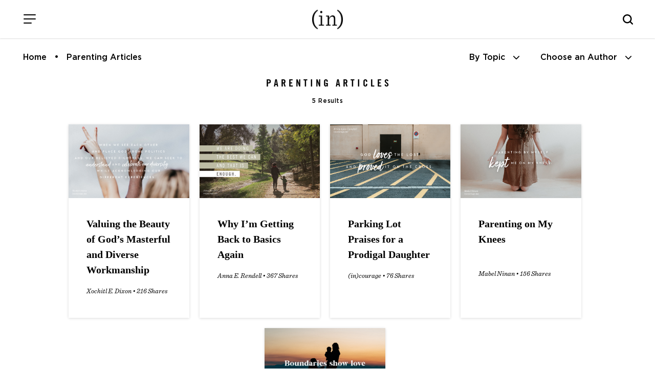

--- FILE ---
content_type: text/html; charset=UTF-8
request_url: https://www.incourage.me/category/parenting
body_size: 10513
content:
<!DOCTYPE html>
<html lang="en-US">
<head >
<meta charset="UTF-8" />
		<meta name="robots" content="noindex" />
		<meta name="viewport" content="width=device-width, initial-scale=1" />
<title>Parenting – (in)courage</title>
<meta name='robots' content='max-image-preview:large' />
<link rel='dns-prefetch' href='//cdn.jsdelivr.net' />
<link rel='dns-prefetch' href='//fonts.googleapis.com' />
<link rel='dns-prefetch' href='//use.fontawesome.com' />
<link rel="alternate" type="application/rss+xml" title="(in)courage &raquo; Feed" href="https://www.incourage.me/feed" />
<link rel="alternate" type="application/rss+xml" title="(in)courage &raquo; Comments Feed" href="https://www.incourage.me/comments/feed" />
<link rel="alternate" type="application/rss+xml" title="(in)courage &raquo; Parenting Category Feed" href="https://www.incourage.me/category/parenting/feed" />
<link rel="canonical" href="https://www.incourage.me/category/parenting" />
<!-- Genesis Open Graph -->
<meta property="og:title" content="Parenting – (in)courage" />
<meta property="og:type" content="website" />
<meta property="og:url" content="https://www.incourage.me/category/parenting/" />
<meta property="og:image" content="https://www.incourage.me/wp-content/uploads/2021/06/in-logo.png" />
<meta property="og:image:width" content="374" />
<meta property="og:image:height" content="374" />
<style id='wp-img-auto-sizes-contain-inline-css'>
img:is([sizes=auto i],[sizes^="auto," i]){contain-intrinsic-size:3000px 1500px}
/*# sourceURL=wp-img-auto-sizes-contain-inline-css */
</style>
<link rel='stylesheet' id='incourage-2020-css' href='https://www.incourage.me/wp-content/themes/incourage-2020/style.css?ver=1.2.49' media='all' />
<style id='wp-emoji-styles-inline-css'>

	img.wp-smiley, img.emoji {
		display: inline !important;
		border: none !important;
		box-shadow: none !important;
		height: 1em !important;
		width: 1em !important;
		margin: 0 0.07em !important;
		vertical-align: -0.1em !important;
		background: none !important;
		padding: 0 !important;
	}
/*# sourceURL=wp-emoji-styles-inline-css */
</style>
<link rel='stylesheet' id='wp-block-library-css' href='https://www.incourage.me/wp-includes/css/dist/block-library/style.min.css?ver=6.9' media='all' />
<style id='global-styles-inline-css'>
:root{--wp--preset--aspect-ratio--square: 1;--wp--preset--aspect-ratio--4-3: 4/3;--wp--preset--aspect-ratio--3-4: 3/4;--wp--preset--aspect-ratio--3-2: 3/2;--wp--preset--aspect-ratio--2-3: 2/3;--wp--preset--aspect-ratio--16-9: 16/9;--wp--preset--aspect-ratio--9-16: 9/16;--wp--preset--color--black: #000000;--wp--preset--color--cyan-bluish-gray: #abb8c3;--wp--preset--color--white: #ffffff;--wp--preset--color--pale-pink: #f78da7;--wp--preset--color--vivid-red: #cf2e2e;--wp--preset--color--luminous-vivid-orange: #ff6900;--wp--preset--color--luminous-vivid-amber: #fcb900;--wp--preset--color--light-green-cyan: #7bdcb5;--wp--preset--color--vivid-green-cyan: #00d084;--wp--preset--color--pale-cyan-blue: #8ed1fc;--wp--preset--color--vivid-cyan-blue: #0693e3;--wp--preset--color--vivid-purple: #9b51e0;--wp--preset--color--theme-primary: #0073e5;--wp--preset--color--theme-secondary: #0073e5;--wp--preset--gradient--vivid-cyan-blue-to-vivid-purple: linear-gradient(135deg,rgb(6,147,227) 0%,rgb(155,81,224) 100%);--wp--preset--gradient--light-green-cyan-to-vivid-green-cyan: linear-gradient(135deg,rgb(122,220,180) 0%,rgb(0,208,130) 100%);--wp--preset--gradient--luminous-vivid-amber-to-luminous-vivid-orange: linear-gradient(135deg,rgb(252,185,0) 0%,rgb(255,105,0) 100%);--wp--preset--gradient--luminous-vivid-orange-to-vivid-red: linear-gradient(135deg,rgb(255,105,0) 0%,rgb(207,46,46) 100%);--wp--preset--gradient--very-light-gray-to-cyan-bluish-gray: linear-gradient(135deg,rgb(238,238,238) 0%,rgb(169,184,195) 100%);--wp--preset--gradient--cool-to-warm-spectrum: linear-gradient(135deg,rgb(74,234,220) 0%,rgb(151,120,209) 20%,rgb(207,42,186) 40%,rgb(238,44,130) 60%,rgb(251,105,98) 80%,rgb(254,248,76) 100%);--wp--preset--gradient--blush-light-purple: linear-gradient(135deg,rgb(255,206,236) 0%,rgb(152,150,240) 100%);--wp--preset--gradient--blush-bordeaux: linear-gradient(135deg,rgb(254,205,165) 0%,rgb(254,45,45) 50%,rgb(107,0,62) 100%);--wp--preset--gradient--luminous-dusk: linear-gradient(135deg,rgb(255,203,112) 0%,rgb(199,81,192) 50%,rgb(65,88,208) 100%);--wp--preset--gradient--pale-ocean: linear-gradient(135deg,rgb(255,245,203) 0%,rgb(182,227,212) 50%,rgb(51,167,181) 100%);--wp--preset--gradient--electric-grass: linear-gradient(135deg,rgb(202,248,128) 0%,rgb(113,206,126) 100%);--wp--preset--gradient--midnight: linear-gradient(135deg,rgb(2,3,129) 0%,rgb(40,116,252) 100%);--wp--preset--font-size--small: 12px;--wp--preset--font-size--medium: 20px;--wp--preset--font-size--large: 20px;--wp--preset--font-size--x-large: 42px;--wp--preset--font-size--normal: 18px;--wp--preset--font-size--larger: 24px;--wp--preset--spacing--20: 0.44rem;--wp--preset--spacing--30: 0.67rem;--wp--preset--spacing--40: 1rem;--wp--preset--spacing--50: 1.5rem;--wp--preset--spacing--60: 2.25rem;--wp--preset--spacing--70: 3.38rem;--wp--preset--spacing--80: 5.06rem;--wp--preset--shadow--natural: 6px 6px 9px rgba(0, 0, 0, 0.2);--wp--preset--shadow--deep: 12px 12px 50px rgba(0, 0, 0, 0.4);--wp--preset--shadow--sharp: 6px 6px 0px rgba(0, 0, 0, 0.2);--wp--preset--shadow--outlined: 6px 6px 0px -3px rgb(255, 255, 255), 6px 6px rgb(0, 0, 0);--wp--preset--shadow--crisp: 6px 6px 0px rgb(0, 0, 0);}:where(.is-layout-flex){gap: 0.5em;}:where(.is-layout-grid){gap: 0.5em;}body .is-layout-flex{display: flex;}.is-layout-flex{flex-wrap: wrap;align-items: center;}.is-layout-flex > :is(*, div){margin: 0;}body .is-layout-grid{display: grid;}.is-layout-grid > :is(*, div){margin: 0;}:where(.wp-block-columns.is-layout-flex){gap: 2em;}:where(.wp-block-columns.is-layout-grid){gap: 2em;}:where(.wp-block-post-template.is-layout-flex){gap: 1.25em;}:where(.wp-block-post-template.is-layout-grid){gap: 1.25em;}.has-black-color{color: var(--wp--preset--color--black) !important;}.has-cyan-bluish-gray-color{color: var(--wp--preset--color--cyan-bluish-gray) !important;}.has-white-color{color: var(--wp--preset--color--white) !important;}.has-pale-pink-color{color: var(--wp--preset--color--pale-pink) !important;}.has-vivid-red-color{color: var(--wp--preset--color--vivid-red) !important;}.has-luminous-vivid-orange-color{color: var(--wp--preset--color--luminous-vivid-orange) !important;}.has-luminous-vivid-amber-color{color: var(--wp--preset--color--luminous-vivid-amber) !important;}.has-light-green-cyan-color{color: var(--wp--preset--color--light-green-cyan) !important;}.has-vivid-green-cyan-color{color: var(--wp--preset--color--vivid-green-cyan) !important;}.has-pale-cyan-blue-color{color: var(--wp--preset--color--pale-cyan-blue) !important;}.has-vivid-cyan-blue-color{color: var(--wp--preset--color--vivid-cyan-blue) !important;}.has-vivid-purple-color{color: var(--wp--preset--color--vivid-purple) !important;}.has-black-background-color{background-color: var(--wp--preset--color--black) !important;}.has-cyan-bluish-gray-background-color{background-color: var(--wp--preset--color--cyan-bluish-gray) !important;}.has-white-background-color{background-color: var(--wp--preset--color--white) !important;}.has-pale-pink-background-color{background-color: var(--wp--preset--color--pale-pink) !important;}.has-vivid-red-background-color{background-color: var(--wp--preset--color--vivid-red) !important;}.has-luminous-vivid-orange-background-color{background-color: var(--wp--preset--color--luminous-vivid-orange) !important;}.has-luminous-vivid-amber-background-color{background-color: var(--wp--preset--color--luminous-vivid-amber) !important;}.has-light-green-cyan-background-color{background-color: var(--wp--preset--color--light-green-cyan) !important;}.has-vivid-green-cyan-background-color{background-color: var(--wp--preset--color--vivid-green-cyan) !important;}.has-pale-cyan-blue-background-color{background-color: var(--wp--preset--color--pale-cyan-blue) !important;}.has-vivid-cyan-blue-background-color{background-color: var(--wp--preset--color--vivid-cyan-blue) !important;}.has-vivid-purple-background-color{background-color: var(--wp--preset--color--vivid-purple) !important;}.has-black-border-color{border-color: var(--wp--preset--color--black) !important;}.has-cyan-bluish-gray-border-color{border-color: var(--wp--preset--color--cyan-bluish-gray) !important;}.has-white-border-color{border-color: var(--wp--preset--color--white) !important;}.has-pale-pink-border-color{border-color: var(--wp--preset--color--pale-pink) !important;}.has-vivid-red-border-color{border-color: var(--wp--preset--color--vivid-red) !important;}.has-luminous-vivid-orange-border-color{border-color: var(--wp--preset--color--luminous-vivid-orange) !important;}.has-luminous-vivid-amber-border-color{border-color: var(--wp--preset--color--luminous-vivid-amber) !important;}.has-light-green-cyan-border-color{border-color: var(--wp--preset--color--light-green-cyan) !important;}.has-vivid-green-cyan-border-color{border-color: var(--wp--preset--color--vivid-green-cyan) !important;}.has-pale-cyan-blue-border-color{border-color: var(--wp--preset--color--pale-cyan-blue) !important;}.has-vivid-cyan-blue-border-color{border-color: var(--wp--preset--color--vivid-cyan-blue) !important;}.has-vivid-purple-border-color{border-color: var(--wp--preset--color--vivid-purple) !important;}.has-vivid-cyan-blue-to-vivid-purple-gradient-background{background: var(--wp--preset--gradient--vivid-cyan-blue-to-vivid-purple) !important;}.has-light-green-cyan-to-vivid-green-cyan-gradient-background{background: var(--wp--preset--gradient--light-green-cyan-to-vivid-green-cyan) !important;}.has-luminous-vivid-amber-to-luminous-vivid-orange-gradient-background{background: var(--wp--preset--gradient--luminous-vivid-amber-to-luminous-vivid-orange) !important;}.has-luminous-vivid-orange-to-vivid-red-gradient-background{background: var(--wp--preset--gradient--luminous-vivid-orange-to-vivid-red) !important;}.has-very-light-gray-to-cyan-bluish-gray-gradient-background{background: var(--wp--preset--gradient--very-light-gray-to-cyan-bluish-gray) !important;}.has-cool-to-warm-spectrum-gradient-background{background: var(--wp--preset--gradient--cool-to-warm-spectrum) !important;}.has-blush-light-purple-gradient-background{background: var(--wp--preset--gradient--blush-light-purple) !important;}.has-blush-bordeaux-gradient-background{background: var(--wp--preset--gradient--blush-bordeaux) !important;}.has-luminous-dusk-gradient-background{background: var(--wp--preset--gradient--luminous-dusk) !important;}.has-pale-ocean-gradient-background{background: var(--wp--preset--gradient--pale-ocean) !important;}.has-electric-grass-gradient-background{background: var(--wp--preset--gradient--electric-grass) !important;}.has-midnight-gradient-background{background: var(--wp--preset--gradient--midnight) !important;}.has-small-font-size{font-size: var(--wp--preset--font-size--small) !important;}.has-medium-font-size{font-size: var(--wp--preset--font-size--medium) !important;}.has-large-font-size{font-size: var(--wp--preset--font-size--large) !important;}.has-x-large-font-size{font-size: var(--wp--preset--font-size--x-large) !important;}
/*# sourceURL=global-styles-inline-css */
</style>

<style id='classic-theme-styles-inline-css'>
/*! This file is auto-generated */
.wp-block-button__link{color:#fff;background-color:#32373c;border-radius:9999px;box-shadow:none;text-decoration:none;padding:calc(.667em + 2px) calc(1.333em + 2px);font-size:1.125em}.wp-block-file__button{background:#32373c;color:#fff;text-decoration:none}
/*# sourceURL=/wp-includes/css/classic-themes.min.css */
</style>
<style id='font-awesome-svg-styles-default-inline-css'>
.svg-inline--fa {
  display: inline-block;
  height: 1em;
  overflow: visible;
  vertical-align: -.125em;
}
/*# sourceURL=font-awesome-svg-styles-default-inline-css */
</style>
<link rel='stylesheet' id='font-awesome-svg-styles-css' href='https://www.incourage.me/wp-content/uploads/font-awesome/v6.6.0/css/svg-with-js.css' media='all' />
<style id='font-awesome-svg-styles-inline-css'>
   .wp-block-font-awesome-icon svg::before,
   .wp-rich-text-font-awesome-icon svg::before {content: unset;}
/*# sourceURL=font-awesome-svg-styles-inline-css */
</style>
<link rel='stylesheet' id='incourage-2020-fonts-css' href='https://fonts.googleapis.com/css?family=Source+Sans+Pro%3A400%2C400i%2C600%2C700&#038;display=swap&#038;ver=1.2.49' media='all' />
<link rel='stylesheet' id='dashicons-css' href='https://www.incourage.me/wp-includes/css/dashicons.min.css?ver=6.9' media='all' />
<link rel='stylesheet' id='remodal-css-css' href='https://www.incourage.me/wp-content/themes/incourage-2020/js/Remodal-1.1.1/remodal.css?ver=1.2.49' media='all' />
<link rel='stylesheet' id='remodal-theme-css-css' href='https://www.incourage.me/wp-content/themes/incourage-2020/js/Remodal-1.1.1/remodal-default-theme.css?ver=1.2.49' media='all' />
<link rel='stylesheet' id='slick-slide-css-css' href='//cdn.jsdelivr.net/npm/slick-carousel@1.8.1/slick/slick.css?ver=1.2.49' media='all' />
<link rel='stylesheet' id='incourage-2020-gutenberg-css' href='https://www.incourage.me/wp-content/themes/incourage-2020/lib/gutenberg/front-end.css?ver=1.2.49' media='all' />
<style id='incourage-2020-gutenberg-inline-css'>
.ab-block-post-grid .ab-post-grid-items h2 a:hover {
	color: #0073e5;
}

.site-container .wp-block-button .wp-block-button__link {
	background-color: #0073e5;
}

.wp-block-button .wp-block-button__link:not(.has-background),
.wp-block-button .wp-block-button__link:not(.has-background):focus,
.wp-block-button .wp-block-button__link:not(.has-background):hover {
	color: #ffffff;
}

.site-container .wp-block-button.is-style-outline .wp-block-button__link {
	color: #0073e5;
}

.site-container .wp-block-button.is-style-outline .wp-block-button__link:focus,
.site-container .wp-block-button.is-style-outline .wp-block-button__link:hover {
	color: #2396ff;
}		.site-container .has-small-font-size {
			font-size: 12px;
		}		.site-container .has-normal-font-size {
			font-size: 18px;
		}		.site-container .has-large-font-size {
			font-size: 20px;
		}		.site-container .has-larger-font-size {
			font-size: 24px;
		}		.site-container .has-theme-primary-color,
		.site-container .wp-block-button .wp-block-button__link.has-theme-primary-color,
		.site-container .wp-block-button.is-style-outline .wp-block-button__link.has-theme-primary-color {
			color: #0073e5;
		}

		.site-container .has-theme-primary-background-color,
		.site-container .wp-block-button .wp-block-button__link.has-theme-primary-background-color,
		.site-container .wp-block-pullquote.is-style-solid-color.has-theme-primary-background-color {
			background-color: #0073e5;
		}		.site-container .has-theme-secondary-color,
		.site-container .wp-block-button .wp-block-button__link.has-theme-secondary-color,
		.site-container .wp-block-button.is-style-outline .wp-block-button__link.has-theme-secondary-color {
			color: #0073e5;
		}

		.site-container .has-theme-secondary-background-color,
		.site-container .wp-block-button .wp-block-button__link.has-theme-secondary-background-color,
		.site-container .wp-block-pullquote.is-style-solid-color.has-theme-secondary-background-color {
			background-color: #0073e5;
		}
/*# sourceURL=incourage-2020-gutenberg-inline-css */
</style>
<link rel='stylesheet' id='font-awesome-official-css' href='https://use.fontawesome.com/releases/v6.6.0/css/all.css' media='all' integrity="sha384-h/hnnw1Bi4nbpD6kE7nYfCXzovi622sY5WBxww8ARKwpdLj5kUWjRuyiXaD1U2JT" crossorigin="anonymous" />
<link rel='stylesheet' id='easy-social-share-buttons-css' href='https://www.incourage.me/wp-content/plugins/easy-social-share-buttons3/assets/css/easy-social-share-buttons-slim.min.css?ver=10.8' media='all' />
<style id='easy-social-share-buttons-inline-css'>
body .essb_displayed_postfloat{margin-left:-130px!important;top:100px!important;}body .essb_displayed_postfloat.essb_postfloat_fixed{top:100px!important;}
/*# sourceURL=easy-social-share-buttons-inline-css */
</style>
<link rel='stylesheet' id='font-awesome-official-v4shim-css' href='https://use.fontawesome.com/releases/v6.6.0/css/v4-shims.css' media='all' integrity="sha384-Heamg4F/EELwbmnBJapxaWTkcdX/DCrJpYgSshI5BkI7xghn3RvDcpG+1xUJt/7K" crossorigin="anonymous" />
<!--n2css--><!--n2js--><script src="https://www.incourage.me/wp-includes/js/jquery/jquery.min.js?ver=3.7.1" id="jquery-core-js"></script>
<script src="https://www.incourage.me/wp-includes/js/jquery/jquery-migrate.min.js?ver=3.4.1" id="jquery-migrate-js"></script>
<link rel="https://api.w.org/" href="https://www.incourage.me/wp-json/" /><link rel="alternate" title="JSON" type="application/json" href="https://www.incourage.me/wp-json/wp/v2/categories/2113" /><link rel="EditURI" type="application/rsd+xml" title="RSD" href="https://www.incourage.me/xmlrpc.php?rsd" />
<!-- Facebook Pixel Code -->
<script>
!function(f,b,e,v,n,t,s)
{if(f.fbq)return;n=f.fbq=function(){n.callMethod?
n.callMethod.apply(n,arguments):n.queue.push(arguments)};
if(!f._fbq)f._fbq=n;n.push=n;n.loaded=!0;n.version='2.0';
n.queue=[];t=b.createElement(e);t.async=!0;
t.src=v;s=b.getElementsByTagName(e)[0];
s.parentNode.insertBefore(t,s)}(window,document,'script',
'https://connect.facebook.net/en_US/fbevents.js');
fbq('init', '325127404925851'); 
fbq('track', 'PageView');
</script>
<noscript>
<img height="1" width="1" src="https://www.facebook.com/tr?id=325127404925851&ev=PageView&noscript=1"/>
</noscript>
<!-- End Facebook Pixel Code -->
<meta http-equiv="X-UA-Compatible" content="IE=edge"/>

<!-- Google Tag Manager --><script>(function(w,d,s,l,i){w[l]=w[l]||[];w[l].push({'gtm.start':new Date().getTime(),event:'gtm.js'});var f=d.getElementsByTagName(s)[0],j=d.createElement(s),dl=l!='dataLayer'?'&l='+l:'';j.async=true;j.src='https://www.googletagmanager.com/gtm.js?id='+i+dl;f.parentNode.insertBefore(j,f);})(window,document,'script','dataLayer','GTM-WV8RSZ4');</script><!-- End Google Tag Manager -->
<link rel="icon" href="https://www.incourage.me/wp-content/uploads/2020/09/cropped-logo-black-32x32.jpg" sizes="32x32" />
<link rel="icon" href="https://www.incourage.me/wp-content/uploads/2020/09/cropped-logo-black-192x192.jpg" sizes="192x192" />
<link rel="apple-touch-icon" href="https://www.incourage.me/wp-content/uploads/2020/09/cropped-logo-black-180x180.jpg" />
<meta name="msapplication-TileImage" content="https://www.incourage.me/wp-content/uploads/2020/09/cropped-logo-black-270x270.jpg" />
		<style id="wp-custom-css">
			:where(.wp-block-cover-image:not(.has-text-color)), :where(.wp-block-cover:not(.has-text-color)) {
	color: #000; }


svg.essb-svg-icon.essb-svg-icon-pinterest, svg.essb-svg-icon.essb-svg-icon-facebook, svg.essb-svg-icon.essb-svg-icon-twitter_x {
	color: black;
}
.row.one-column.fixed-width.social-row { display: none; }		</style>
		</head>
<body class="archive category category-parenting category-2113 wp-embed-responsive wp-theme-genesis wp-child-theme-incourage-2020 header-full-width full-width-content genesis-breadcrumbs-hidden genesis-footer-widgets-hidden essb-10.8 incourage-author" itemscope itemtype="https://schema.org/WebPage"><div class="zeynep" id="menu-push"><div class="menu-header">
    <span class="menu-header-title">Menu</span>
    <button class="hamburger hamburger--slider is-active menu-push" type="button" aria-label="Close Menu">
        <span class="hamburger-box">
            <span class="hamburger-inner"></span>
        </span>
    </button>
</div><div class="menu-main-menu-container"><ul id="menu-main-menu" class="menu"><li id="menu-item-209558" class="menu-item menu-item-type-post_type menu-item-object-page menu-item-home menu-item-209558"><a href="https://www.incourage.me/" itemprop="url">Home</a></li>
<li id="menu-item-209571" class="menu-item menu-item-type-post_type menu-item-object-page menu-item-209571"><a href="https://www.incourage.me/blog" itemprop="url">Devotions</a></li>
<li id="menu-item-179241" class="menu-item menu-item-type-post_type menu-item-object-page menu-item-has-children menu-item-179241"><a href="https://www.incourage.me/start" itemprop="url">Meet (in)courage</a>
<ul class="sub-menu">
	<li id="menu-item-178604" class="menu-item menu-item-type-post_type menu-item-object-page menu-item-178604"><a href="https://www.incourage.me/meet" itemprop="url">Meet the Contributors</a></li>
	<li id="menu-item-209628" class="menu-item menu-item-type-post_type menu-item-object-page menu-item-209628"><a href="https://www.incourage.me/start" itemprop="url">About Us</a></li>
	<li id="menu-item-224765" class="menu-item menu-item-type-post_type menu-item-object-page menu-item-224765"><a href="https://www.incourage.me/start/our-history" itemprop="url">Our History</a></li>
</ul>
</li>
<li id="menu-item-178599" class="menu-item menu-item-type-custom menu-item-object-custom menu-item-178599"><a target="_blank" href="https://www.dayspring.com/in-courage?utm_source=incourage&#038;utm_medium=blog_menu" itemprop="url">Shop</a></li>
<li id="menu-item-193552" class="menu-item menu-item-type-post_type menu-item-object-page menu-item-193552"><a href="https://www.incourage.me/submissions" itemprop="url">Guest Submissions</a></li>
</ul></div><div class="menu-sub-main-menu-container"><ul id="menu-sub-main-menu" class="menu"><li id="menu-item-209551" class="menu-item menu-item-type-custom menu-item-object-custom menu-item-209551"><a target="_blank" href="https://www.dayspring.com" itemprop="url">DaySpring</a></li>
<li id="menu-item-209553" class="menu-item menu-item-type-custom menu-item-object-custom menu-item-209553"><a target="_blank" href="https://www.dayspring.com/about/privacy-terms" itemprop="url">Privacy</a></li>
</ul></div><div class="social-icons">
    <span><a href="https://instagram.com/incourage" target="_blank"><i class="fab fa-instagram"></i></a></span>
    <a href="https://twitter.com/incourage" target="_blank"><i class="fab fa-twitter"></i></a>
    <span><a href="https://www.facebook.com/incourage" target="_blank"><i class="fab fa-facebook-f"></i></a></span>
    <a href="https://pinterest.com/incourage/" target="_blank" class="desktop-only"><i class="fab fa-pinterest-p"></i></a>
</div></div><!-- Google Tag Manager (noscript) --><noscript><iframe src="https://www.googletagmanager.com/ns.html?id=GTM-WV8RSZ4" height="0" width="0" style="display:none;visibility:hidden"></iframe></noscript><!-- End Google Tag Manager (noscript) --><div class="site-container"><ul class="genesis-skip-link"><li><a href="#genesis-nav-primary" class="screen-reader-shortcut"> Skip to primary navigation</a></li><li><a href="#genesis-content" class="screen-reader-shortcut"> Skip to main content</a></li></ul><div class="for-sticky">
    <form class="search-form search-form--mobile mobile-only" itemprop="potentialAction" itemscope itemtype="https://schema.org/SearchAction" method="get" action="/" role="search">
    <meta itemprop="target" content="/?s={s}"/>
    <label class="search-form-label screen-reader-text" for="searchform-56b3cdea80ab5">Search this website</label>
    <input itemprop="query-input" type="search" name="s" id="searchform-56b3cdea80ab5" placeholder="Search this website &#x2026;" autocomplete="off" />
</form>    <header class="site-header">
        <div class="wrap">
            <div class="menu">
                <button class="hamburger hamburger--slider menu-push" type="button" aria-label="Menu">
                    <span class="hamburger-box">
                        <span class="hamburger-inner"></span>
                    </span>
                </button>
            </div>
            <div class="title-area fixed-logo"> 
                <a href="/" class="custom-logo-link" rel="home" itemprop="url">
                    <img src="/wp-content/themes/incourage-2020/images/logo-black-2x.png" class="custom-logo" alt="(in)courage - Logo" itemprop="logo">
                    <img src="/wp-content/themes/incourage-2020/images/logo-white-2x.png" class="custom-logo-bw" alt="(in)courage" itemprop="logo">
                </a>
                <p class="site-title" itemprop="headline"><a href="/">(in)courage</a></p>
            </div>
            <div class="search-bar desktop-only">
                		<button class="button searchwp-modal-form-trigger-el" data-searchwp-modal-trigger="searchwp-modal-b85d79ab6abfa2233d895ff4df56888f">
					</button>
		            </div>
            <i class="mobile-search-icon js-mobile-search mobile-only"></i>
        </div>
    </header>
</div><div class="breadcrumbs-menu"><ul id="breadcrumbs" class="breadcrumbs"><li class="item-home"><a class="bread-link bread-home" href="https://www.incourage.me" title="Home">Home</a></li><li class="item-current item-cat"><span class="bread-current bread-cat">Parenting Articles</span></li></ul><ul class="sort-menu">
        <li><a href="javascript:void(0)" onclick="document.getElementById('subnav-topics').classList.toggle('open');document.getElementById('subnav-authors').classList.remove('open');"><span class="desktop-only">By Topic</span><span class="mobile-only">Topics</span> <i class="fas fa-chevron-down"></i></a></li>
        <li><a href="javascript:void(0)" onclick="document.getElementById('subnav-authors').classList.toggle('open');document.getElementById('subnav-topics').classList.remove('open');"><span class="desktop-only">Choose an Author</span><span class="mobile-only">Authors</span> <i class="fas fa-chevron-down"></i></a></li>
    </ul>
</div>
<div class="row one-column full-width blog-subnav authors" id="subnav-authors">
    <div class="row fixed-width">
                <ul class="subnav-list">
        <li><a href="/author/aliza-latta">Aliza Olson</a></li><li><a href="/author/anna">Anna E. Rendell</a></li><li><a href="/author/barb-roose">Barb Roose</a></li><li><a href="/author/becky-keife">Becky Keife</a></li><li><a href="/author/dawn">Dawn Camp</a></li><li><a href="/author/dorina-lazo-gilmore">Dorina Lazo Gilmore-Young</a></li><li><a href="/author/holley-gerth">Holley Gerth</a></li><li><a href="/author/incourage">(in)courage</a></li><li><a href="/author/jennifer-dukes-lee">Jennifer Dukes Lee</a></li><li><a href="/author/jennifer-schmidt">Jennifer Schmidt</a></li><li><a href="/author/jenny-erlingsson">Jenny Erlingsson</a></li><li><a href="/author/kaitlyn">Kaitlyn Bouchillon</a></li><li><a href="/author/karina2">Karina Allen</a></li><li><a href="/author/kathi-lipp">Kathi Lipp</a></li><li><a href="/author/kayla-craig">Kayla Craig</a></li><li><a href="/author/kristen-strong">Kristen Strong</a></li><li><a href="/author/laura-fanucci">Laura Kelly Fanucci</a></li><li><a href="/author/ligia-andrade">Ligia Andrade</a></li><li><a href="/author/mary">Mary Carver</a></li><li><a href="/author/melissa-zaldivar">Melissa Zaldivar</a></li><li><a href="/author/michele-cushatt">Michele Cushatt</a></li><li><a href="/author/rachel-kang">Rachel Marie Kang</a></li><li><a href="/author/robin-pensieve">Robin Dance</a></li><li><a href="/author/simi-john">Simi John</a></li><li><a href="/author/tasha">Tasha Jun</a></li><li><a href="/author/tyra-rains">Tyra Rains</a></li>        </ul>
    </div>
</div>
<div class="row one-column full-width blog-subnav topics" id="subnav-topics">
    <div class="row fixed-width">

                <ul class="subnav-list">
        <li><a href="https://www.incourage.me/category/courage" title="Courage">Courage</a></li><li><a href="https://www.incourage.me/category/diversity" title="Diversity">Diversity</a></li><li><a href="https://www.incourage.me/category/encouragement" title="Encouragement">Encouragement</a></li><li><a href="https://www.incourage.me/category/friendship" title="Friendship">Friendship</a></li>        </ul>
    </div>
</div>

<div class="site-inner"><div class="content-sidebar-wrap"><main class="content" id="genesis-content"><div class="archive-description taxonomy-archive-description taxonomy-description"><h1 class="archive-title">Parenting Articles</h1><span class="result-count">5 Results</span></div><div class="row one-column fixed-width-md recent-devotions">
 				<div id="ajax-posts" class="featured-content-row">
 
					<input type="hidden" id="categoryName" value="Parenting">
					<input type="hidden" id="notPostId" value="0">
					<input type="hidden" id="authorId" value="0"><div id="ajax-load-more" class="ajax-load-more-wrap default"  data-alm-id="" data-canonical-url="https://www.incourage.me/category/parenting" data-slug="parenting" data-post-id="2113"  data-localized="ajax_load_more_vars" data-alm-object="ajax_load_more"><div aria-live="polite" aria-atomic="true" class="alm-listing alm-ajax alm-reveal" data-container-type="div" data-loading-style="default" data-repeater="default" data-post-type="post" data-category="Parenting" data-order="DESC" data-orderby="date" data-offset="0" data-posts-per-page="16" data-scroll="false" data-button-label="Load More" data-prev-button-label="Load Previous"></div><div class="alm-btn-wrap" data-rel="ajax-load-more"><button class="alm-load-more-btn button" type="button">Load More</button></div></div></main></div></div><footer class="site-footer" itemscope itemtype="https://schema.org/WPFooter"><div class="wrap"><div class="row fixed-width one-column">
    <div class="column-1">
        <div class="social-icons">
    <span><a href="https://instagram.com/incourage" target="_blank"><i class="fab fa-instagram"></i></a></span>
    <a href="https://twitter.com/incourage" target="_blank"><i class="fab fa-twitter"></i></a>
    <span><a href="https://www.facebook.com/incourage" target="_blank"><i class="fab fa-facebook-f"></i></a></span>
    <a href="https://pinterest.com/incourage/" target="_blank" class="desktop-only"><i class="fab fa-pinterest-p"></i></a>
</div>    </div>
</div><div class="row fixed-width three-column"><div class="column-1 footer-subscription desktop-only"><span class="subscribe-header">Receive daily devotions<br />in your inbox.</span><div id="sailthru-form" class="subscribe-form">
    <input class="field subscribeEMAIL" id="st-signup-email" tabindex="1" autocomplete="off" type="email" placeholder="your email address" onfocus="this.placeholder = ''" onblur="this.placeholder = 'your email address'" aria-label="Email Address">
    <input type="hidden" value="incourage_footer" id="st-signup-source" autocomplete="off">
    <input type="hidden" value="(in)courage daily devotion,(in)courage full list" id="st-signup-list" name="subscriptions" class="subscribeSubscriptions" autocomplete="off">
    <input class="button sailthru-button" type="submit" value="Subscribe" id="sailthru-signup" />
</div>
<div class="subscribe-form-success">
    <span class="sub-headline">Thank You</span>
    <p>Your first email is on the way.</p>
</div>
<div class="subscribe-form-error">* PLEASE ENTER A VALID EMAIL ADDRESS</div></div><div class="column-2 footer-logo"><img src="/wp-content/themes/incourage-2020/images/logo-incourage-dayspring.png"></div><div class="column-3 footer-menu desktop-only"><div class="menu-footer-menu-container"><ul id="menu-footer-menu" class="menu"><li id="menu-item-209572" class="menu-item menu-item-type-post_type menu-item-object-page menu-item-209572"><a href="https://www.incourage.me/blog" itemprop="url">Devotions</a></li>
<li id="menu-item-209746" class="menu-item menu-item-type-post_type menu-item-object-page menu-item-209746"><a href="https://www.incourage.me/meet" itemprop="url">Meet</a></li>
<li id="menu-item-209647" class="menu-item menu-item-type-post_type menu-item-object-page menu-item-209647"><a href="https://www.incourage.me/library" itemprop="url">Library</a></li>
<li id="menu-item-209557" class="menu-item menu-item-type-custom menu-item-object-custom menu-item-209557"><a target="_blank" href="https://www.dayspring.com/in-courage?utm_source=incourage&#038;utm_medium=blog_menu" itemprop="url">Shop</a></li>
</ul></div></div></div><div class="row full-width one-column">
<!--
    <div class="column-1 footer-family border-bottom">
        <span class="footer-family-title"><span class="st">Our Family:</span></span> <a href="https://www.dayspring.com" target="_blank" class="footer-family-link">DaySpring</a><span class="footer-family-bullet desktop-only">•</span><a href="https://www.maryandmartha.com" target="_blank" class="footer-family-link">Mary &amp; Martha</a>
    </div>
-->
    <div class="column-1 footer-copyright">
        &copy;2026 DaySpring Cards Inc. All Rights Reserved.
    </div>
    <div class="column-1 footer-privacy">
    <a href="https://care.hallmark.com/s/privacy-form" target="_blank"><img alt="Your Privacy Choices" height="14" width="30" src="https://incourage.me/wp-content/themes/incourage-2020/images/CCPA-Privacy-Options-icon.webp" style="margin-right: 5px; vertical-align:sub;">Your Privacy Choices</a>&nbsp;•&nbsp;
        <a href="https://www.dayspring.com/about/privacy-terms" target="_blank">Privacy&nbsp;Policy</a>&nbsp;•&nbsp;<a href="https://www.dayspring.com/about/ca-privacy-notice" target="_blank">CA&nbsp;Privacy&nbsp;Notice</a>&nbsp;•&nbsp;<a href="https://www.dayspring.com/about/terms-of-use-privacy-policy" target="_blank">Terms&nbsp;of&nbsp;Use</a>
    </div>
</div></div></footer></div><div class="zeynep-overlay"></div><script type="speculationrules">
{"prefetch":[{"source":"document","where":{"and":[{"href_matches":"/*"},{"not":{"href_matches":["/wp-*.php","/wp-admin/*","/wp-content/uploads/*","/wp-content/*","/wp-content/plugins/*","/wp-content/themes/incourage-2020/*","/wp-content/themes/genesis/*","/*\\?(.+)"]}},{"not":{"selector_matches":"a[rel~=\"nofollow\"]"}},{"not":{"selector_matches":".no-prefetch, .no-prefetch a"}}]},"eagerness":"conservative"}]}
</script>
        <div class="searchwp-modal-form" id="searchwp-modal-b85d79ab6abfa2233d895ff4df56888f" aria-hidden="true">
			
<div class="searchwp-modal-form-default">
	<div class="searchwp-modal-form__overlay" tabindex="-1" data-searchwp-modal-form-close>
	<button class="searchwp-modal-form__close button" aria-label="Close" data-searchwp-modal-form-close></button>
		<div class="searchwp-modal-form__container" role="dialog" aria-modal="true">
			<main class="searchwp-modal-form__content">
								<form id="searchform" class="search-form" method="get" action="https://www.incourage.me/">
					<input type="text" class="search-field" name="s" placeholder="Search" value="" autocomplete="off" autofocus>
					<button type="submit" class="search-form-submit">
				<input type="hidden" name="swpmfe" value="b85d79ab6abfa2233d895ff4df56888f" /></form>
			</main>
		</div>
	</div>
</div>
        </div>
		<!-- Google tag (gtag.js) -->
<script async src="https://www.googletagmanager.com/gtag/js?id=G-VHVXZ5EKWX"></script>
<script>
  window.dataLayer = window.dataLayer || [];
  function gtag(){dataLayer.push(arguments);}
  gtag('js', new Date());

  gtag('config', 'G-VHVXZ5EKWX');
</script>
<script src="https://cdn.attn.tv/incourage/dtag.js"></script><script type="text/javascript" id="ajax_load_more_vars">var ajax_load_more_vars = {"id":"ajax-load-more","script":"ajax_load_more_vars","defaults":{"container_type":"div","post_type":"post","posts_per_page":"16","category":"Parenting","scroll":"false","button_label":"Load More"}}</script><script src="https://www.incourage.me/wp-includes/js/hoverIntent.min.js?ver=1.10.2" id="hoverIntent-js"></script>
<script src="https://www.incourage.me/wp-content/themes/genesis/lib/js/menu/superfish.min.js?ver=1.7.10" id="superfish-js"></script>
<script src="https://www.incourage.me/wp-content/themes/genesis/lib/js/menu/superfish.args.min.js?ver=3.6.1" id="superfish-args-js"></script>
<script src="https://www.incourage.me/wp-content/themes/genesis/lib/js/skip-links.min.js?ver=3.6.1" id="skip-links-js"></script>
<script src="https://www.incourage.me/wp-content/themes/incourage-2020/js/zeynep.min.js?ver=1.2.49" id="zey-menu-js-js"></script>
<script src="https://www.incourage.me/wp-content/themes/incourage-2020/js/Remodal-1.1.1/remodal.min.js?ver=1.2.49" id="remodal-js-js"></script>
<script src="//cdn.jsdelivr.net/npm/slick-carousel@1.8.1/slick/slick.min.js?ver=1.2.49" id="slick-slide-js-js"></script>
<script src="https://www.incourage.me/wp-content/themes/incourage-2020/js/enquire.js?ver=1.2.49" id="ccb-enquire-js"></script>
<script src="https://www.incourage.me/wp-content/themes/incourage-2020/js/jquery.waypoints.min.js?ver=1.2.49" id="ccb-waypoints-js"></script>
<script src="https://www.incourage.me/wp-content/themes/incourage-2020/js/sticky.min.js?ver=1.2.49" id="ccb-sticky-js"></script>
<script id="incourage-js-js-extra">
var ajax_posts = {"ajaxurl":"https://www.incourage.me/wp-admin/admin-ajax.php","noposts":"No older posts found"};
//# sourceURL=incourage-js-js-extra
</script>
<script src="https://www.incourage.me/wp-content/themes/incourage-2020/js/inc.js?ver=1.2.49" id="incourage-js-js"></script>
<script src="https://www.incourage.me/wp-content/plugins/easy-social-share-buttons3/assets/js/essb-core.min.js?ver=10.8" id="easy-social-share-buttons-core-js"></script>
<script id="easy-social-share-buttons-core-js-after">
var essb_settings = {"ajax_url":"https:\/\/www.incourage.me\/wp-admin\/admin-ajax.php","essb3_nonce":"90fc669f1c","essb3_plugin_url":"https:\/\/www.incourage.me\/wp-content\/plugins\/easy-social-share-buttons3","essb3_stats":false,"essb3_ga":true,"essb3_ga_ntg":false,"essb3_ga_mode":"layers","blog_url":"https:\/\/www.incourage.me\/","post_id":"210756"};
//# sourceURL=easy-social-share-buttons-core-js-after
</script>
<script id="incourage-2020-responsive-menu-js-extra">
var genesis_responsive_menu = {"mainMenu":"Menu","menuIconClass":"dashicons-before dashicons-menu","subMenu":"Submenu","subMenuIconClass":"dashicons-before dashicons-arrow-down-alt2","menuClasses":{"others":[".nav-primary"]}};
//# sourceURL=incourage-2020-responsive-menu-js-extra
</script>
<script src="https://www.incourage.me/wp-content/themes/genesis/lib/js/menu/responsive-menus.min.js?ver=1.1.3" id="incourage-2020-responsive-menu-js"></script>
<script src="https://www.incourage.me/wp-content/plugins/ajax-load-more/core/libs/alm/legacy-callbacks.js?ver=7.8.0" id="ajax-load-more-legacy-callbacks-js"></script>
<script id="ajax-load-more-js-extra">
var alm_localize = {"pluginurl":"https://www.incourage.me/wp-content/plugins/ajax-load-more","version":"7.8.0","adminurl":"https://www.incourage.me/wp-admin/","ajaxurl":"https://www.incourage.me/wp-admin/admin-ajax.php","alm_nonce":"00cf35a27b","rest_api_url":"","rest_api":"https://www.incourage.me/wp-json/","rest_nonce":"f186e9ac1d","trailing_slash":"false","is_front_page":"false","retain_querystring":"1","speed":"250","results_text":"Viewing {post_count} of {total_posts} results.","no_results_text":"No results found.","alm_debug":"","a11y_focus":"1","site_title":"(in)courage","site_tagline":"a DaySpring community","button_label":"Load More"};
//# sourceURL=ajax-load-more-js-extra
</script>
<script src="https://www.incourage.me/wp-content/plugins/ajax-load-more/build/frontend/ajax-load-more.min.js?ver=7.8.0" id="ajax-load-more-js"></script>
<script id="searchwp-modal-form-js-extra">
var searchwp_modal_form_params = {"disableScroll":null};
//# sourceURL=searchwp-modal-form-js-extra
</script>
<script src="https://www.incourage.me/wp-content/plugins/searchwp-modal-search-form/assets/dist/searchwp-modal-form.min.js?ver=0.5.7" id="searchwp-modal-form-js"></script>
<script id="wp-emoji-settings" type="application/json">
{"baseUrl":"https://s.w.org/images/core/emoji/17.0.2/72x72/","ext":".png","svgUrl":"https://s.w.org/images/core/emoji/17.0.2/svg/","svgExt":".svg","source":{"concatemoji":"https://www.incourage.me/wp-includes/js/wp-emoji-release.min.js?ver=6.9"}}
</script>
<script type="module">
/*! This file is auto-generated */
const a=JSON.parse(document.getElementById("wp-emoji-settings").textContent),o=(window._wpemojiSettings=a,"wpEmojiSettingsSupports"),s=["flag","emoji"];function i(e){try{var t={supportTests:e,timestamp:(new Date).valueOf()};sessionStorage.setItem(o,JSON.stringify(t))}catch(e){}}function c(e,t,n){e.clearRect(0,0,e.canvas.width,e.canvas.height),e.fillText(t,0,0);t=new Uint32Array(e.getImageData(0,0,e.canvas.width,e.canvas.height).data);e.clearRect(0,0,e.canvas.width,e.canvas.height),e.fillText(n,0,0);const a=new Uint32Array(e.getImageData(0,0,e.canvas.width,e.canvas.height).data);return t.every((e,t)=>e===a[t])}function p(e,t){e.clearRect(0,0,e.canvas.width,e.canvas.height),e.fillText(t,0,0);var n=e.getImageData(16,16,1,1);for(let e=0;e<n.data.length;e++)if(0!==n.data[e])return!1;return!0}function u(e,t,n,a){switch(t){case"flag":return n(e,"\ud83c\udff3\ufe0f\u200d\u26a7\ufe0f","\ud83c\udff3\ufe0f\u200b\u26a7\ufe0f")?!1:!n(e,"\ud83c\udde8\ud83c\uddf6","\ud83c\udde8\u200b\ud83c\uddf6")&&!n(e,"\ud83c\udff4\udb40\udc67\udb40\udc62\udb40\udc65\udb40\udc6e\udb40\udc67\udb40\udc7f","\ud83c\udff4\u200b\udb40\udc67\u200b\udb40\udc62\u200b\udb40\udc65\u200b\udb40\udc6e\u200b\udb40\udc67\u200b\udb40\udc7f");case"emoji":return!a(e,"\ud83e\u1fac8")}return!1}function f(e,t,n,a){let r;const o=(r="undefined"!=typeof WorkerGlobalScope&&self instanceof WorkerGlobalScope?new OffscreenCanvas(300,150):document.createElement("canvas")).getContext("2d",{willReadFrequently:!0}),s=(o.textBaseline="top",o.font="600 32px Arial",{});return e.forEach(e=>{s[e]=t(o,e,n,a)}),s}function r(e){var t=document.createElement("script");t.src=e,t.defer=!0,document.head.appendChild(t)}a.supports={everything:!0,everythingExceptFlag:!0},new Promise(t=>{let n=function(){try{var e=JSON.parse(sessionStorage.getItem(o));if("object"==typeof e&&"number"==typeof e.timestamp&&(new Date).valueOf()<e.timestamp+604800&&"object"==typeof e.supportTests)return e.supportTests}catch(e){}return null}();if(!n){if("undefined"!=typeof Worker&&"undefined"!=typeof OffscreenCanvas&&"undefined"!=typeof URL&&URL.createObjectURL&&"undefined"!=typeof Blob)try{var e="postMessage("+f.toString()+"("+[JSON.stringify(s),u.toString(),c.toString(),p.toString()].join(",")+"));",a=new Blob([e],{type:"text/javascript"});const r=new Worker(URL.createObjectURL(a),{name:"wpTestEmojiSupports"});return void(r.onmessage=e=>{i(n=e.data),r.terminate(),t(n)})}catch(e){}i(n=f(s,u,c,p))}t(n)}).then(e=>{for(const n in e)a.supports[n]=e[n],a.supports.everything=a.supports.everything&&a.supports[n],"flag"!==n&&(a.supports.everythingExceptFlag=a.supports.everythingExceptFlag&&a.supports[n]);var t;a.supports.everythingExceptFlag=a.supports.everythingExceptFlag&&!a.supports.flag,a.supports.everything||((t=a.source||{}).concatemoji?r(t.concatemoji):t.wpemoji&&t.twemoji&&(r(t.twemoji),r(t.wpemoji)))});
//# sourceURL=https://www.incourage.me/wp-includes/js/wp-emoji-loader.min.js
</script>
<script type="text/javascript"></script><script type="text/javascript" src="/_Incapsula_Resource?SWJIYLWA=719d34d31c8e3a6e6fffd425f7e032f3&ns=1&cb=749512293" async></script></body></html>
